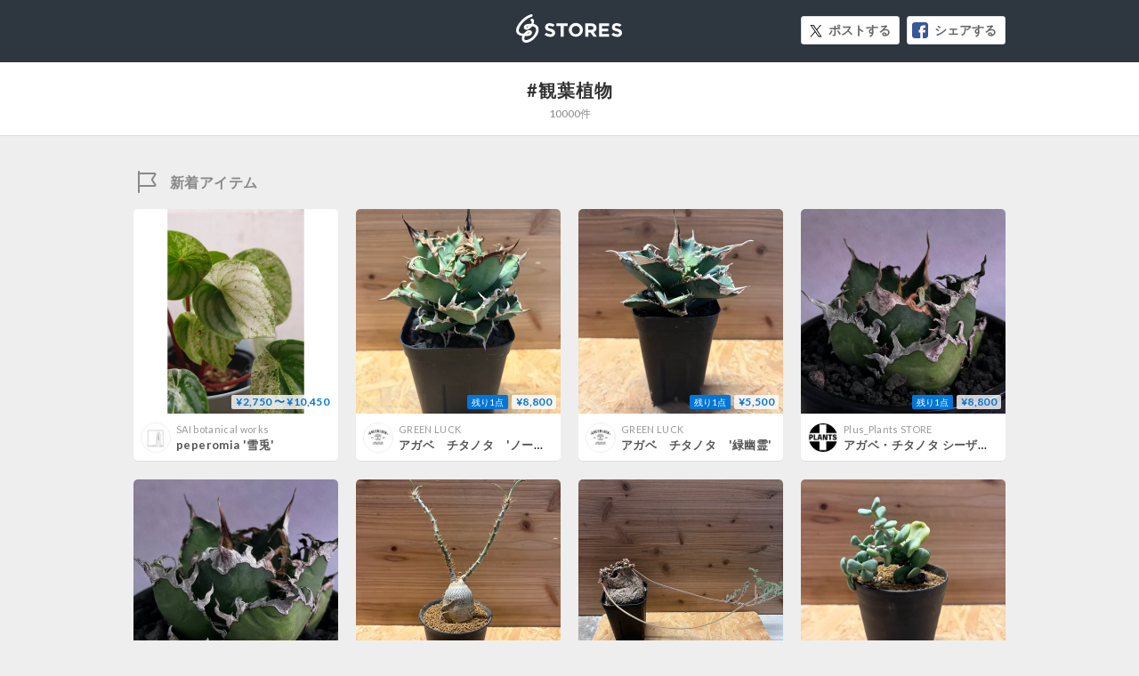

--- FILE ---
content_type: text/html; charset=utf-8
request_url: https://stores.jp/hashtag/%E8%A6%B3%E8%91%89%E6%A4%8D%E7%89%A9
body_size: 4026
content:
<!DOCTYPE html>
<html lang="ja" ng-app="StoresJp.hashtag" ng-strict-di>
  <head>
    <!-- Google Tag Manager -->
<script>(function(w,d,s,l,i){w[l]=w[l]||[];w[l].push({'gtm.start':
new Date().getTime(),event:'gtm.js'});var f=d.getElementsByTagName(s)[0],
j=d.createElement(s),dl=l!='dataLayer'?'&l='+l:'';j.async=true;j.src=
'https://www.googletagmanager.com/gtm.js?id='+i+dl;f.parentNode.insertBefore(j,f);
})(window,document,'script','storesDataLayer','GTM-M5XH35B');</script>
<!-- End Google Tag Manager -->

    <meta content="text/html; charset=utf-8" http-equiv="Content-Type">
    <title ng-non-bindable>#観葉植物 | STORES</title>
    <meta sanitize-attributes="content" name="keywords" content="観葉植物, ネットショップ, オンラインストア, EC, オンラインショップ, ネット通販, ネット販売">
    <meta sanitize-attributes="content" name="description" content="観葉植物のページです。インターネットの知識がない方でも簡単に、無料でネットショップをつくることができるサービスのSTORES（ストアーズ）で販売されているアイテムをご紹介します。">
    <meta property="og:site_name" content="STORES（ストアーズ）：最短2分で、驚くほど簡単にオンラインストアがつくれる">
<meta property="og:image" content="https://stores.jp/images/common/og_image.png">
<meta property="og:image:secure_url" content="https://stores.jp/images/common/og_image.png">
<meta name="twitter:card" content="summary_large_image">
<meta name="twitter:site" content="@stores_jp">
<meta sanitize-attributes="content" name="twitter:title" content="STORES 観葉植物のアイテム一覧">
<meta sanitize-attributes="content" name="twitter:description" content="観葉植物のアイテムのページです。インターネットの知識がない方でも簡単に、無料でネットショップをつくることができるサービスのSTORES（ストアーズ）で販売されているアイテムをご紹介します。">
<meta name="twitter:image:src" content="https://stores.jp/images/common/og_image.png">

    <link href="/images/apple-touch-icon.png" rel="apple-touch-icon" type="image/png">
    <link rel="stylesheet" href="https://st-cdn.net/assets/storesjp/assets/hashtag/pc/application-64e67801e9b11864511a73badbb36adafade94d76222585bcc136f4e99979a11.css" media="all" />
    <link href="//fonts.googleapis.com/css?family=Lato:400,700&display=swap" rel="stylesheet">
    <script src="https://st-cdn.net/assets/storesjp/assets/hashtag/application-91863dabc68d8c76ad362c0d6ed372e0d84ab7949f0001568bde18eea391fcda.js"></script>
  </head>
  <body class="hashtag feed" data-hashtag-index="true">
    <!-- Google Tag Manager (noscript) -->
<noscript><iframe src="https://www.googletagmanager.com/ns.html?id=GTM-M5XH35B"
height="0" width="0" style="display:none;visibility:hidden"></iframe></noscript>
<!-- End Google Tag Manager (noscript) -->

      <div id="fb-root"></div>
  <script>(function(d, s, id) {
    var js, fjs = d.getElementsByTagName(s)[0];
    if (d.getElementById(id)) return;
    js = d.createElement(s); js.id = id;
    js.src = "//connect.facebook.net/ja_JP/sdk.js#xfbml=1&appId=106518812838112&version=v17.0";
    fjs.parentNode.insertBefore(js, fjs);
  }(document, 'script', 'facebook-jssdk'));</script>

    <div ng-controller="IndexController as IndexCtrl">
      <header class="hashtag_header">
        <div class="hashtag_header_inner">
          <p class="hashtag_header_logo"><a href="/ec">STORES</a></p>
          <aside class="item_sns_list">
  <ul class="p-detail__sns">
    <li class="p-detail__sns-item">
      <a class="p-detail__sns-item-button p-detail__sns-item-button-tweet" sj-share-sns="" ng-non-bindable="" type="tw" url="https://stores.jp/hashtag/観葉植物" tweet-text="#観葉植物 - STORES 
">ポストする</a>
    </li>
    <li class="p-detail__sns-item">
      <a class="p-detail__sns-item-button p-detail__sns-item-button-share" sj-share-sns="" type="fb" url="https://stores.jp/hashtag/観葉植物">シェアする</a>
    </li>
  </ul>
</aside>

        </div>
      </header>
      <section class="hashtag_name">
        <div class="hashtag_name_inner">
          <h1 ng-non-bindable class="hashtag_name_text">#観葉植物</h1>
          <p class="hashtag_name_num" ng-bind="IndexCtrl.itemsCount + '件'"></p>
        </div>
      </section>
      <main class="main">
        <section class="hashtag_contents">
          <h2 class="hashtag_new">新着アイテム</h2>
          <div class="feed_list_container">
            <article class="feed_list" ng-repeat="item in IndexCtrl.topNewItems">
              <div class="feed_list_item_image">
  <a href="{{::item.store_url}}/items/{{::item.id}}" target="_blank">
    <img ng-src="{{::item.image_url}}" alt="{{::item.name}}">
    <div class="feed_item_price_container">
      <span class="feed_item_stock" ng-if="::item.is_few_stock">残り{{::item.quantity}}点</span>
      <span class="feed_item_price">
        <span class="feed_item_price_range" ng-bind-html="item | variation_price"></span>
        <br />
        <span ng-if="(item | variation_discount) != ''" class="feed_item_price_rate s-store_page_font_sans_serif">({{item | variation_discount}})</span>
      </span>
    </div>
    <span class="feed_item_icon_sale" ng-if="::item.is_sale">SALE</span>
  </a>
</div>
<div class="feed_list_info">
  <div class="feed_list_user_image">
    <a href="{{::item.store_url}}" target="_blank">
      <img ng-src="{{::item.profile}}" alt="{{::item.storename}}">
    </a>
  </div>
  <div class="feed_list_name_container">
    <p class="feed_list_name_sub"><a href="{{::item.store_url}}" target="_blank">{{::item.storename}}</a></p>
    <h3 class="feed_list_name_main"><a href="{{::item.store_url}}/items/{{::item.id}}" target="_blank">{{::item.name}}</a></h3>
  </div>
</div>

            </article>
          </div>
        </section>
        <div class="feed_list_loading" ng-show="IndexCtrl.loading && IndexCtrl.items.length < 8"></div>
        <p class="list_search_no_data" ng-if="!IndexCtrl.loading && IndexCtrl.items.length < 1">表示できる検索結果がありません</p>
        <section class="hashtag_contents ">
  <h2 ng-non-bindable class="hashtag_tag">関連ハッシュタグ</h2>
  <div class="feed_list_container">
    <ul class="hashtag_tag_list_container">
        <sj-template-data-binder sanitize-attributes="related_tag-0" related_tag-0="フラワー" data-hashtag="フラワー"></sj-template-data-binder>
        <li class="hashtag_tag_list">
          <a ng-href="/hashtag/{{IndexCtrl.tagName('related_tag', '0')}}"
            ng-bind="'#' + IndexCtrl.tagName('related_tag', '0')">
          </a>
        </li>
        <sj-template-data-binder sanitize-attributes="related_tag-1" related_tag-1="ガーデニング" data-hashtag="ガーデニング"></sj-template-data-binder>
        <li class="hashtag_tag_list">
          <a ng-href="/hashtag/{{IndexCtrl.tagName('related_tag', '1')}}"
            ng-bind="'#' + IndexCtrl.tagName('related_tag', '1')">
          </a>
        </li>
        <sj-template-data-binder sanitize-attributes="related_tag-2" related_tag-2="苔玉" data-hashtag="苔玉"></sj-template-data-binder>
        <li class="hashtag_tag_list">
          <a ng-href="/hashtag/{{IndexCtrl.tagName('related_tag', '2')}}"
            ng-bind="'#' + IndexCtrl.tagName('related_tag', '2')">
          </a>
        </li>
        <sj-template-data-binder sanitize-attributes="related_tag-3" related_tag-3="苔" data-hashtag="苔"></sj-template-data-binder>
        <li class="hashtag_tag_list">
          <a ng-href="/hashtag/{{IndexCtrl.tagName('related_tag', '3')}}"
            ng-bind="'#' + IndexCtrl.tagName('related_tag', '3')">
          </a>
        </li>
        <sj-template-data-binder sanitize-attributes="related_tag-4" related_tag-4="プレゼント" data-hashtag="プレゼント"></sj-template-data-binder>
        <li class="hashtag_tag_list">
          <a ng-href="/hashtag/{{IndexCtrl.tagName('related_tag', '4')}}"
            ng-bind="'#' + IndexCtrl.tagName('related_tag', '4')">
          </a>
        </li>
        <sj-template-data-binder sanitize-attributes="related_tag-5" related_tag-5="ホワイトデーのお返し" data-hashtag="ホワイトデーのお返し"></sj-template-data-binder>
        <li class="hashtag_tag_list">
          <a ng-href="/hashtag/{{IndexCtrl.tagName('related_tag', '5')}}"
            ng-bind="'#' + IndexCtrl.tagName('related_tag', '5')">
          </a>
        </li>
        <sj-template-data-binder sanitize-attributes="related_tag-6" related_tag-6="グリーンインテリア" data-hashtag="グリーンインテリア"></sj-template-data-binder>
        <li class="hashtag_tag_list">
          <a ng-href="/hashtag/{{IndexCtrl.tagName('related_tag', '6')}}"
            ng-bind="'#' + IndexCtrl.tagName('related_tag', '6')">
          </a>
        </li>
        <sj-template-data-binder sanitize-attributes="related_tag-7" related_tag-7="引越し祝い" data-hashtag="引越し祝い"></sj-template-data-binder>
        <li class="hashtag_tag_list">
          <a ng-href="/hashtag/{{IndexCtrl.tagName('related_tag', '7')}}"
            ng-bind="'#' + IndexCtrl.tagName('related_tag', '7')">
          </a>
        </li>
        <sj-template-data-binder sanitize-attributes="related_tag-8" related_tag-8="盆栽" data-hashtag="盆栽"></sj-template-data-binder>
        <li class="hashtag_tag_list">
          <a ng-href="/hashtag/{{IndexCtrl.tagName('related_tag', '8')}}"
            ng-bind="'#' + IndexCtrl.tagName('related_tag', '8')">
          </a>
        </li>
        <sj-template-data-binder sanitize-attributes="related_tag-9" related_tag-9="sale" data-hashtag="sale"></sj-template-data-binder>
        <li class="hashtag_tag_list">
          <a ng-href="/hashtag/{{IndexCtrl.tagName('related_tag', '9')}}"
            ng-bind="'#' + IndexCtrl.tagName('related_tag', '9')">
          </a>
        </li>
    </ul>
  </div>
</section>

        <section class="hashtag_contents ">
  <h2 ng-non-bindable class="hashtag_tag">人気ハッシュタグ</h2>
  <div class="feed_list_container">
    <ul class="hashtag_tag_list_container">
        <sj-template-data-binder sanitize-attributes="recommended_tag-0" recommended_tag-0="セール" data-hashtag="セール"></sj-template-data-binder>
        <li class="hashtag_tag_list">
          <a ng-href="/hashtag/{{IndexCtrl.tagName('recommended_tag', '0')}}"
            ng-bind="'#' + IndexCtrl.tagName('recommended_tag', '0')">
          </a>
        </li>
        <sj-template-data-binder sanitize-attributes="recommended_tag-1" recommended_tag-1="ギフト" data-hashtag="ギフト"></sj-template-data-binder>
        <li class="hashtag_tag_list">
          <a ng-href="/hashtag/{{IndexCtrl.tagName('recommended_tag', '1')}}"
            ng-bind="'#' + IndexCtrl.tagName('recommended_tag', '1')">
          </a>
        </li>
        <sj-template-data-binder sanitize-attributes="recommended_tag-2" recommended_tag-2="インテリア" data-hashtag="インテリア"></sj-template-data-binder>
        <li class="hashtag_tag_list">
          <a ng-href="/hashtag/{{IndexCtrl.tagName('recommended_tag', '2')}}"
            ng-bind="'#' + IndexCtrl.tagName('recommended_tag', '2')">
          </a>
        </li>
        <sj-template-data-binder sanitize-attributes="recommended_tag-3" recommended_tag-3="ハンドメイド" data-hashtag="ハンドメイド"></sj-template-data-binder>
        <li class="hashtag_tag_list">
          <a ng-href="/hashtag/{{IndexCtrl.tagName('recommended_tag', '3')}}"
            ng-bind="'#' + IndexCtrl.tagName('recommended_tag', '3')">
          </a>
        </li>
        <sj-template-data-binder sanitize-attributes="recommended_tag-4" recommended_tag-4="靴下" data-hashtag="靴下"></sj-template-data-binder>
        <li class="hashtag_tag_list">
          <a ng-href="/hashtag/{{IndexCtrl.tagName('recommended_tag', '4')}}"
            ng-bind="'#' + IndexCtrl.tagName('recommended_tag', '4')">
          </a>
        </li>
        <sj-template-data-binder sanitize-attributes="recommended_tag-5" recommended_tag-5="コーヒー" data-hashtag="コーヒー"></sj-template-data-binder>
        <li class="hashtag_tag_list">
          <a ng-href="/hashtag/{{IndexCtrl.tagName('recommended_tag', '5')}}"
            ng-bind="'#' + IndexCtrl.tagName('recommended_tag', '5')">
          </a>
        </li>
        <sj-template-data-binder sanitize-attributes="recommended_tag-6" recommended_tag-6="sale" data-hashtag="sale"></sj-template-data-binder>
        <li class="hashtag_tag_list">
          <a ng-href="/hashtag/{{IndexCtrl.tagName('recommended_tag', '6')}}"
            ng-bind="'#' + IndexCtrl.tagName('recommended_tag', '6')">
          </a>
        </li>
        <sj-template-data-binder sanitize-attributes="recommended_tag-7" recommended_tag-7="ワンピース" data-hashtag="ワンピース"></sj-template-data-binder>
        <li class="hashtag_tag_list">
          <a ng-href="/hashtag/{{IndexCtrl.tagName('recommended_tag', '7')}}"
            ng-bind="'#' + IndexCtrl.tagName('recommended_tag', '7')">
          </a>
        </li>
        <sj-template-data-binder sanitize-attributes="recommended_tag-8" recommended_tag-8="フラワー" data-hashtag="フラワー"></sj-template-data-binder>
        <li class="hashtag_tag_list">
          <a ng-href="/hashtag/{{IndexCtrl.tagName('recommended_tag', '8')}}"
            ng-bind="'#' + IndexCtrl.tagName('recommended_tag', '8')">
          </a>
        </li>
        <sj-template-data-binder sanitize-attributes="recommended_tag-9" recommended_tag-9="ヘアケア" data-hashtag="ヘアケア"></sj-template-data-binder>
        <li class="hashtag_tag_list">
          <a ng-href="/hashtag/{{IndexCtrl.tagName('recommended_tag', '9')}}"
            ng-bind="'#' + IndexCtrl.tagName('recommended_tag', '9')">
          </a>
        </li>
        <sj-template-data-binder sanitize-attributes="recommended_tag-10" recommended_tag-10="スニーカー" data-hashtag="スニーカー"></sj-template-data-binder>
        <li class="hashtag_tag_list">
          <a ng-href="/hashtag/{{IndexCtrl.tagName('recommended_tag', '10')}}"
            ng-bind="'#' + IndexCtrl.tagName('recommended_tag', '10')">
          </a>
        </li>
        <sj-template-data-binder sanitize-attributes="recommended_tag-11" recommended_tag-11="刺繍" data-hashtag="刺繍"></sj-template-data-binder>
        <li class="hashtag_tag_list">
          <a ng-href="/hashtag/{{IndexCtrl.tagName('recommended_tag', '11')}}"
            ng-bind="'#' + IndexCtrl.tagName('recommended_tag', '11')">
          </a>
        </li>
        <sj-template-data-binder sanitize-attributes="recommended_tag-12" recommended_tag-12="ピアス" data-hashtag="ピアス"></sj-template-data-binder>
        <li class="hashtag_tag_list">
          <a ng-href="/hashtag/{{IndexCtrl.tagName('recommended_tag', '12')}}"
            ng-bind="'#' + IndexCtrl.tagName('recommended_tag', '12')">
          </a>
        </li>
        <sj-template-data-binder sanitize-attributes="recommended_tag-13" recommended_tag-13="ブーツ" data-hashtag="ブーツ"></sj-template-data-binder>
        <li class="hashtag_tag_list">
          <a ng-href="/hashtag/{{IndexCtrl.tagName('recommended_tag', '13')}}"
            ng-bind="'#' + IndexCtrl.tagName('recommended_tag', '13')">
          </a>
        </li>
        <sj-template-data-binder sanitize-attributes="recommended_tag-14" recommended_tag-14="オーガニック" data-hashtag="オーガニック"></sj-template-data-binder>
        <li class="hashtag_tag_list">
          <a ng-href="/hashtag/{{IndexCtrl.tagName('recommended_tag', '14')}}"
            ng-bind="'#' + IndexCtrl.tagName('recommended_tag', '14')">
          </a>
        </li>
    </ul>
  </div>
</section>

          <section class="description_container">
    <p class="description_text" ng-non-bindable>
      無料で簡単にオンラインストアが作れるSTORESで販売されている、観葉植物関連のアイテム一覧です。
      こちらでは、ツキトジ　群生、エアプランツ　『チランジア　テクトラム』、bon-bori　×イオナンタなどの観葉植物関連の約21961アイテムを紹介しています。
    </p>
  </section>

        <section class="hashtag_contents">
          <div class="feed_list_container">
            <div ng-show="IndexCtrl.items.length > 8" infinite-scroll='IndexCtrl.nextPage()' infinite-scroll-disabled="IndexCtrl.disablePager()" infinite-scroll-distance="1">
              <article class="feed_list" ng-repeat="item in IndexCtrl.bottomNewItems">
                <div class="feed_list_item_image">
  <a href="{{::item.store_url}}/items/{{::item.id}}" target="_blank">
    <img ng-src="{{::item.image_url}}" alt="{{::item.name}}">
    <div class="feed_item_price_container">
      <span class="feed_item_stock" ng-if="::item.is_few_stock">残り{{::item.quantity}}点</span>
      <span class="feed_item_price">
        <span class="feed_item_price_range" ng-bind-html="item | variation_price"></span>
        <br />
        <span ng-if="(item | variation_discount) != ''" class="feed_item_price_rate s-store_page_font_sans_serif">({{item | variation_discount}})</span>
      </span>
    </div>
    <span class="feed_item_icon_sale" ng-if="::item.is_sale">SALE</span>
  </a>
</div>
<div class="feed_list_info">
  <div class="feed_list_user_image">
    <a href="{{::item.store_url}}" target="_blank">
      <img ng-src="{{::item.profile}}" alt="{{::item.storename}}">
    </a>
  </div>
  <div class="feed_list_name_container">
    <p class="feed_list_name_sub"><a href="{{::item.store_url}}" target="_blank">{{::item.storename}}</a></p>
    <h3 class="feed_list_name_main"><a href="{{::item.store_url}}/items/{{::item.id}}" target="_blank">{{::item.name}}</a></h3>
  </div>
</div>

              </article>
            </div>
          </div>
          <div class="feed_list_loading" ng-show="IndexCtrl.loading && IndexCtrl.items.length > 8"></div>
        </section>
      </main>
    </div>
    <div sj-scroll-fadein scroll-top="true">
      <div class="btn_pagetop js-scroll_fadein_inner">ページトップへ戻る</div>
    </div>
    <script>
//<![CDATA[

      storesDataLayer.push({
        'gaAcount': 'UA-34418151-1',
        'user': 'null',
        'event': 'create'
      });

//]]>
</script></body></html>
